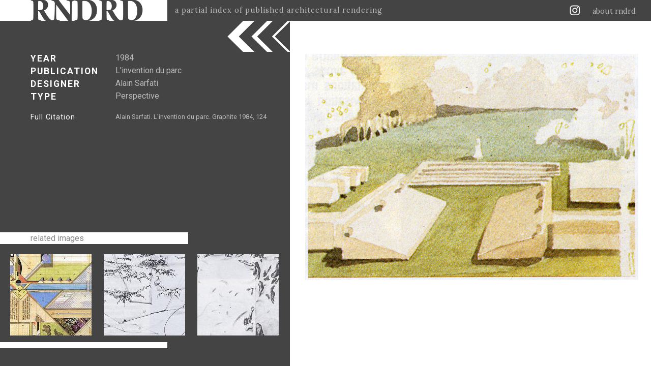

--- FILE ---
content_type: text/html; charset=utf-8
request_url: https://rndrd.com/n/1420
body_size: 3049
content:
<!DOCTYPE html PUBLIC "-//W3C//DTD XHTML+RDFa 1.0//EN" "http://www.w3.org/MarkUp/DTD/xhtml-rdfa-1.dtd">
<html xmlns="http://www.w3.org/1999/xhtml" xml:lang="en" version="XHTML+RDFa 1.0" dir="ltr">

  <head profile="http://www.w3.org/1999/xhtml/vocab">
    <meta http-equiv="Content-Type" content="text/html; charset=utf-8" />
<meta property="og:image:width" content="800" />
<meta property="og:image" content="https://rndrd.com/i/1984-Alain_Sarfati-L%27invention_du_parc-Graphite-124-web.jpg" />
<meta property="og:site_name" content="RNDRD" />
<meta property="og:image:height" content="542" />
<meta property="og:description" content="RNDRD | A partial index of published architectural rendering" />
<meta property="og:title" content="Alain Sarfati. L&amp;#039;invention du parc. Graphite 1984, 124" />
<meta property="twitter:image" content="https://rndrd.com/i/1984-Alain_Sarfati-L%27invention_du_parc-Graphite-124-web.jpg" />
<meta property="twitter:title" content="Alain Sarfati. L&amp;#039;invention du parc. Graphite 1984, 124" />
<meta property="twitter:text:description" content="RNDRD" />
<meta property="twitter:site" content="@rndrd" />
<meta property="twitter:card" content="summary_large_image" />
<meta property="og:url" content="https://rndrd.com/n/1420" />
<meta property="og:type" content="article" />
<meta property="DC.Publisher" content="L&#039;invention du parc" />
<meta property="DC.Creator" content="Alain Sarfati" />
<meta name="description" content="RNDRD is a partial index of architectural drawings and models scanned from design publications throughout the 20th century." />
<meta name="Generator" content="Drupal 7 (http://drupal.org)" />
<meta property="DC.Date" content="1984" />
<meta property="DC.Type" content="Perspective" />
<meta property="DC.Title" content="Alain Sarfati. L&amp;#039;invention du parc. Graphite 1984, 124" />
<meta property="DC.Identifier" content="https://rndrd.com/i/1984-Alain_Sarfati-L%27invention_du_parc-Graphite-124-web.jpg" />
<meta property="DC.Description" content="A partial index of published architectural rendering" />
<meta property="DC.Contributor" content="RNDRD" />
<meta property="DC.Source" content="Alain Sarfati. L&amp;#039;invention du parc. Graphite 1984, 124" />
    <title>Alain Sarfati. L&amp;#039;invention du parc. Graphite 1984, 124 | RNDRD</title>
    <style type="text/css" media="all">
@import url("https://rndrd.com/modules/system/system.base.css?qa0qio");
@import url("https://rndrd.com/modules/system/system.menus.css?qa0qio");
@import url("https://rndrd.com/modules/system/system.messages.css?qa0qio");
@import url("https://rndrd.com/modules/system/system.theme.css?qa0qio");
</style>
<style type="text/css" media="all">
@import url("https://rndrd.com/modules/field/theme/field.css?qa0qio");
@import url("https://rndrd.com/modules/node/node.css?qa0qio");
@import url("https://rndrd.com/modules/user/user.css?qa0qio");
</style>
<style type="text/css" media="all">
@import url("https://rndrd.com/sites/all/modules/ctools/css/ctools.css?qa0qio");
@import url("https://rndrd.com/sites/all/modules/_rndrd/theme/css/_rndrd.css?qa0qio");
</style>
<link type="text/css" rel="stylesheet" href="https://fonts.googleapis.com/css?family=Roboto:400,700&amp;qa0qio" media="all" />
<link type="text/css" rel="stylesheet" href="https://fonts.googleapis.com/css?family=Lora:400,700&amp;qa0qio" media="all" />
    <script type="text/javascript" src="//ajax.googleapis.com/ajax/libs/jquery/1.8.3/jquery.min.js"></script>
<script type="text/javascript">
<!--//--><![CDATA[//><!--
window.jQuery || document.write("<script src='/sites/all/modules/jquery_update/replace/jquery/1.8/jquery.min.js'>\x3C/script>")
//--><!]]>
</script>
<script type="text/javascript" src="https://rndrd.com/misc/jquery-extend-3.4.0.js?v=1.8.3"></script>
<script type="text/javascript" src="https://rndrd.com/misc/jquery.once.js?v=1.2"></script>
<script type="text/javascript" src="https://rndrd.com/misc/drupal.js?qa0qio"></script>
<script type="text/javascript" src="https://rndrd.com/misc/ajax.js?v=7.69"></script>
<script type="text/javascript" src="https://rndrd.com/sites/all/modules/jquery_update/js/jquery_update.js?v=0.0.1"></script>
<script type="text/javascript" src="https://rndrd.com/sites/all/modules/google_analytics/googleanalytics.js?qa0qio"></script>
<script type="text/javascript">
<!--//--><![CDATA[//><!--
(function(i,s,o,g,r,a,m){i["GoogleAnalyticsObject"]=r;i[r]=i[r]||function(){(i[r].q=i[r].q||[]).push(arguments)},i[r].l=1*new Date();a=s.createElement(o),m=s.getElementsByTagName(o)[0];a.async=1;a.src=g;m.parentNode.insertBefore(a,m)})(window,document,"script","https://www.google-analytics.com/analytics.js","ga");ga("create", "UA-13201850-1", {"cookieDomain":"auto"});ga("set", "anonymizeIp", true);ga("send", "pageview");
//--><!]]>
</script>
<script type="text/javascript" src="https://rndrd.com/sites/all/modules/_rndrd/theme/js/_rndrd.js?qa0qio"></script>
<script type="text/javascript" src="https://rndrd.com/sites/all/modules/_rndrd/theme/js/masonry.pkgd.min.js?qa0qio"></script>
<script type="text/javascript" src="https://rndrd.com/sites/all/modules/_rndrd/theme/js/imagesloaded.pkgd.min.js?qa0qio"></script>
<script type="text/javascript" src="https://rndrd.com/misc/progress.js?v=7.69"></script>
<script type="text/javascript">
<!--//--><![CDATA[//><!--
jQuery.extend(Drupal.settings, {"basePath":"\/","pathPrefix":"","ajaxPageState":{"theme":"rndrd","theme_token":"LGt6NV_djpdinPne618Hw7_qQ5aI4iMCO7_LVB3HsQo","jquery_version":"1.8","js":{"\/\/ajax.googleapis.com\/ajax\/libs\/jquery\/1.8.3\/jquery.min.js":1,"0":1,"misc\/jquery-extend-3.4.0.js":1,"misc\/jquery.once.js":1,"misc\/drupal.js":1,"misc\/ajax.js":1,"sites\/all\/modules\/jquery_update\/js\/jquery_update.js":1,"sites\/all\/modules\/google_analytics\/googleanalytics.js":1,"1":1,"sites\/all\/modules\/_rndrd\/theme\/js\/_rndrd.js":1,"sites\/all\/modules\/_rndrd\/theme\/js\/masonry.pkgd.min.js":1,"sites\/all\/modules\/_rndrd\/theme\/js\/imagesloaded.pkgd.min.js":1,"misc\/progress.js":1},"css":{"modules\/system\/system.base.css":1,"modules\/system\/system.menus.css":1,"modules\/system\/system.messages.css":1,"modules\/system\/system.theme.css":1,"modules\/field\/theme\/field.css":1,"modules\/node\/node.css":1,"modules\/user\/user.css":1,"sites\/all\/modules\/ctools\/css\/ctools.css":1,"sites\/all\/modules\/_rndrd\/theme\/css\/_rndrd.css":1,"https:\/\/fonts.googleapis.com\/css?family=Roboto:400,700":1,"https:\/\/fonts.googleapis.com\/css?family=Lora:400,700":1}},"googleanalytics":{"trackOutbound":1,"trackMailto":1,"trackDownload":1,"trackDownloadExtensions":"7z|aac|arc|arj|asf|asx|avi|bin|csv|doc(x|m)?|dot(x|m)?|exe|flv|gif|gz|gzip|hqx|jar|jpe?g|js|mp(2|3|4|e?g)|mov(ie)?|msi|msp|pdf|phps|png|ppt(x|m)?|pot(x|m)?|pps(x|m)?|ppam|sld(x|m)?|thmx|qtm?|ra(m|r)?|sea|sit|tar|tgz|torrent|txt|wav|wma|wmv|wpd|xls(x|m|b)?|xlt(x|m)|xlam|xml|z|zip"}});
//--><!]]>
</script>
    <meta name="viewport" content="width=device-width, initial-scale=1">
  </head>

  <body class="html not-front not-logged-in no-sidebars page-node page-node- page-node-1420 node-type-rendering" >
    <div id="console" class="clearfix">
  </div>
<div id="header"><div id="logo-wrapper">
  <a href="/"><div id="logo"></div></a>
  <div id="slogan">a partial index of published architectural rendering</div>
</div>

<div id="right-wrapper">
  <div id="feeds">
    <a href="http://instagram.com/rndrd" target="_blank"><div class="feed instagram"></div></a>
    <!--<a href="http://pinterest.com/rndrd/" target="_blank"><div class="feed pinterest"></div></a>-->
    <!--<a href="http://rndrd.tumblr.com/" target="_blank"><div class="feed tumblr"></div></a>-->
    <!--<a href="https://twitter.com/rndrd" target="_blank"><div class="feed twitter"></div></a>-->
    <!--<a href="http://rndrd.com/rss.xml" target="_blank"><div class="feed rss"></div></a>-->
  </div>
  <div class="about"><a href="/about">about rndrd</a></div>
</div>

<div id="mobile-menu">
  <a href="/about"><div class="menu-icon"></div></a>
</div></div>
<div id="page">
  <div id="text-block-wrapper" class="open single-image"><div id="single-image-text">

  <div class="text-main">
    <div class="year">
      <div class="text-label">YEAR</div>
      <a href="/?a=314"><div class="text-value">1984</div></a>    </div>
    <div class="publication">
      <div class="text-label">PUBLICATION</div>
      <a href="/?b=896"><div class="text-value">L'invention du parc</div></a>    </div>
    <div class="designer">
      <div class="text-label">DESIGNER</div>
      <a href="/?s=339"><div class="text-value">Alain Sarfati</div></a>    </div>
    <div class="type">
      <div class="text-label">TYPE</div>
      <div class="type-values"><a href="/?p=423"><div class="type-value">Perspective</div></a></div>
    </div>
  </div>

  <div class="text-sub">
    <div class="citation">
      <div class="text-label">Full Citation</div>
      <div class="text-value">Alain Sarfati. L&#039;invention du parc. Graphite 1984, 124</div>
    </div>
    <div class="quote">
          </div>
    <div class="added">
      <div class="text-label"></div>
      <div class="text-value"></div>
    </div>
  </div>

</div>



<div id="related-images">
  <div class="related-images-label">related images</div>
  <div class="related-images-images">
          <a href="/n/1418"><div class="related-image"><img src="https://rndrd.com/i/styles/square/public/1984-Maria-Grazia_Dellerba-Ricci-L%27invention_du_parc-Graphite-129-web.jpg?itok=aSI9XtU9" width="160" height="160" alt="Maria Grazia Dallerba Ricci. L&amp;#039;invention du parc. Graphite 1984, 129" title="Maria Grazia Dallerba Ricci. L&amp;#039;invention du parc. Graphite 1984, 129" /></div></a>          <a href="/n/1430"><div class="related-image"><img src="https://rndrd.com/i/styles/square/public/1984-Sven_Ingvar_Andersson-L%27invention_du_parc-Graphite-56-web.jpg?itok=XK0ah91a" width="160" height="160" alt="Sven Ingvar Andersson. L&amp;#039;invention du parc. Graphite 1984, 56" title="Sven Ingvar Andersson. L&amp;#039;invention du parc. Graphite 1984, 56" /></div></a>          <a href="/n/1407"><div class="related-image"><img src="https://rndrd.com/i/styles/square/public/1984-Henri_de_Miller-L%27invention_du_parc-Graphite-205a-web.jpg?itok=V87nOftG" width="160" height="160" alt="Henri De Miller. L&amp;#039;invention du parc. Graphite 1984, 205" title="Henri De Miller. L&amp;#039;invention du parc. Graphite 1984, 205" /></div></a>      </div>
</div>

<div id="footer">
  <div id="footer-spacer">
    <div id="footer-spacer-white"></div>
    <div id="footer-spacer-dark"></div>
  </div>

  <div id="footer-text"></div>
</div></div>
<div id="image-block-wrapper" class="single-image"><div id="block-adjuster" class="open"></div>

<div id="single-image-title-wrapper">
  <div id="single-image-title">
    <a href="/n/1420">Alain Sarfati. L&amp;#039;invention du parc. Graphite 1984, 124</a>  </div>
</div>

<div id="single-image-wrapper">
  <a href="https://rndrd.com/i/1984-Alain_Sarfati-L%27invention_du_parc-Graphite-124-web.jpg" target="_blank"><img nid="1420" class="image" src="https://rndrd.com/i/1984-Alain_Sarfati-L%27invention_du_parc-Graphite-124-web.jpg" alt="Alain Sarfati. L&amp;#039;invention du parc. Graphite 1984, 124" title="Alain Sarfati. L&amp;#039;invention du parc. Graphite 1984, 124" /></a></div></div></div>
  </body>

</html>
